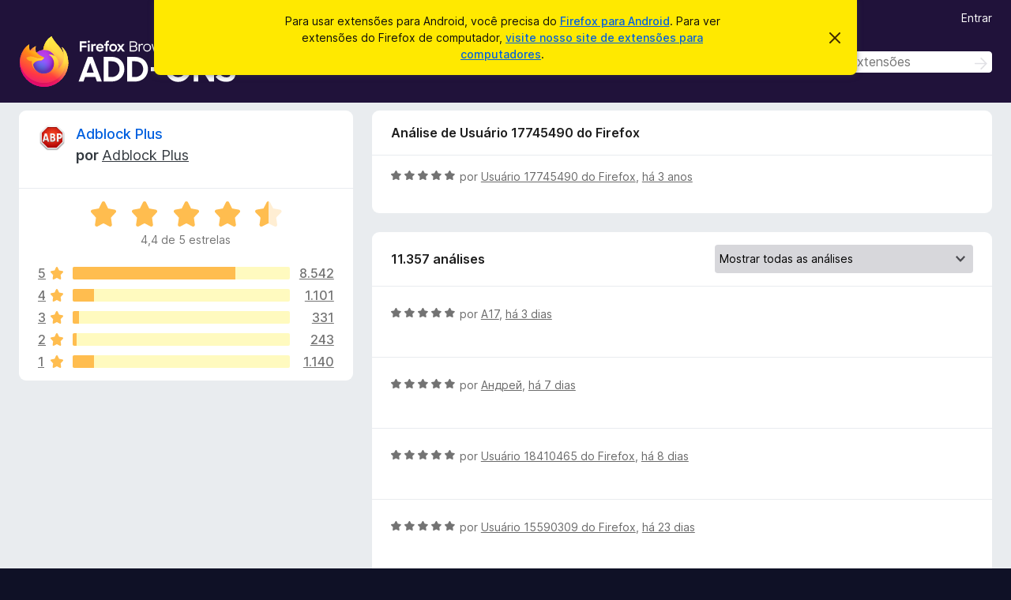

--- FILE ---
content_type: text/html; charset=utf-8
request_url: https://addons.mozilla.org/pt-BR/android/addon/adblock-plus/reviews/1925799/
body_size: 10963
content:
<!DOCTYPE html>
<html lang="pt-BR" dir="ltr"><head><title data-react-helmet="true">Análises de Adblock Plus – Extensões para o Firefox Android (pt-BR)</title><meta charSet="utf-8"/><meta name="viewport" content="width=device-width, initial-scale=1"/><link href="/static-frontend/Inter-roman-subset-en_de_fr_ru_es_pt_pl_it.var.2ce5ad921c3602b1e5370b3c86033681.woff2" crossorigin="anonymous" rel="preload" as="font" type="font/woff2"/><link href="/static-frontend/amo-2c9b371cc4de1aad916e.css" integrity="sha512-xpIl0TE0BdHR7KIMx6yfLd2kiIdWqrmXT81oEQ2j3ierwSeZB5WzmlhM7zJEHvI5XqPZYwMlGu/Pk0f13trpzQ==" crossorigin="anonymous" rel="stylesheet" type="text/css"/><meta data-react-helmet="true" name="description" content="Análises e avaliações do Adblock Plus. Descubra o que os outros usuários pensam sobre o Adblock Plus e adicione esta extensão ao seu navegador Firefox."/><meta data-react-helmet="true" name="robots" content="noindex, follow"/><link rel="shortcut icon" href="/favicon.ico?v=3"/><link data-react-helmet="true" title="Extensões do Firefox para Android" rel="search" type="application/opensearchdescription+xml" href="/pt-BR/android/opensearch.xml"/></head><body><div id="react-view"><div class="Page-amo"><header class="Header"><div class="Notice Notice-warning GetFirefoxBanner Notice-dismissible"><div class="Notice-icon"></div><div class="Notice-column"><div class="Notice-content"><p class="Notice-text"><span class="GetFirefoxBanner-content">Para usar extensões para Android, você precisa do <a class="Button Button--none GetFirefoxBanner-button" href="https://play.google.com/store/apps/details?id=org.mozilla.firefox&amp;referrer=utm_campaign%3Damo-fx-cta%26utm_content%3Dbanner-download-button%26utm_medium%3Dreferral%26utm_source%3Daddons.mozilla.org">Firefox para Android</a>. Para ver extensões do Firefox de computador, <a href="/pt-BR/firefox/">visite nosso site de extensões para computadores</a>.</span></p></div></div><div class="Notice-dismisser"><button class="Button Button--none Notice-dismisser-button" type="submit"><span class="Icon Icon-inline-content IconXMark Notice-dismisser-icon"><span class="visually-hidden">Descartar este aviso</span><svg class="IconXMark-svg" version="1.1" xmlns="http://www.w3.org/2000/svg" xmlns:xlink="http://www.w3.org/1999/xlink"><g class="IconXMark-path" transform="translate(-1.000000, -1.000000)" fill="#0C0C0D"><path d="M1.293,2.707 C1.03304342,2.45592553 0.928787403,2.08412211 1.02030284,1.73449268 C1.11181828,1.38486324 1.38486324,1.11181828 1.73449268,1.02030284 C2.08412211,0.928787403 2.45592553,1.03304342 2.707,1.293 L8,6.586 L13.293,1.293 C13.5440745,1.03304342 13.9158779,0.928787403 14.2655073,1.02030284 C14.6151368,1.11181828 14.8881817,1.38486324 14.9796972,1.73449268 C15.0712126,2.08412211 14.9669566,2.45592553 14.707,2.707 L9.414,8 L14.707,13.293 C15.0859722,13.6853789 15.0805524,14.3090848 14.6948186,14.6948186 C14.3090848,15.0805524 13.6853789,15.0859722 13.293,14.707 L8,9.414 L2.707,14.707 C2.31462111,15.0859722 1.69091522,15.0805524 1.30518142,14.6948186 C0.919447626,14.3090848 0.91402779,13.6853789 1.293,13.293 L6.586,8 L1.293,2.707 Z"></path></g></svg></span></button></div></div><div class="Header-wrapper"><div class="Header-content"><a class="Header-title" href="/pt-BR/android/"><span class="visually-hidden">Extensões do Navegador Firefox</span></a></div><div class="Header-user-and-external-links"><a class="Button Button--none Header-authenticate-button Header-button Button--micro" href="#login">Entrar</a></div><form action="/pt-BR/android/search/" class="SearchForm Header-search-form" method="GET" data-no-csrf="true" role="search"><div class="AutoSearchInput"><label class="AutoSearchInput-label visually-hidden" for="AutoSearchInput-q">Pesquisar</label><div class="AutoSearchInput-search-box"><span class="Icon Icon-magnifying-glass AutoSearchInput-icon-magnifying-glass"></span><div role="combobox" aria-haspopup="listbox" aria-owns="react-autowhatever-1" aria-expanded="false"><input type="search" autoComplete="off" aria-autocomplete="list" aria-controls="react-autowhatever-1" class="AutoSearchInput-query" id="AutoSearchInput-q" maxLength="100" minLength="2" name="q" placeholder="Pesquisar extensões" value=""/><div id="react-autowhatever-1" role="listbox"></div></div><button class="AutoSearchInput-submit-button" type="submit"><span class="visually-hidden">Pesquisar</span><span class="Icon Icon-arrow"></span></button></div></div></form></div></header><div class="Page-content"><div class="Page Page-not-homepage Page-no-hero-promo"><div class="AppBanner"></div><div class="AddonReviewList AddonReviewList--extension"><section class="Card AddonSummaryCard Card--no-footer"><header class="Card-header"><div class="Card-header-text"><div class="AddonSummaryCard-header"><div class="AddonSummaryCard-header-icon"><a href="/pt-BR/android/addon/adblock-plus/"><img class="AddonSummaryCard-header-icon-image" src="https://addons.mozilla.org/user-media/addon_icons/1/1865-64.png?modified=mcrushed" alt="Ícone da extensão"/></a></div><div class="AddonSummaryCard-header-text"><h1 class="visually-hidden">Análises de Adblock Plus</h1><h1 class="AddonTitle"><a href="/pt-BR/android/addon/adblock-plus/">Adblock Plus</a><span class="AddonTitle-author"> <!-- -->por<!-- --> <a href="/pt-BR/android/user/13462625/">Adblock Plus</a></span></h1></div></div></div></header><div class="Card-contents"><div class="AddonSummaryCard-overallRatingStars"><div class="Rating Rating--large Rating--yellowStars" title="Avaliado em 4,4 de 5"><div class="Rating-star Rating-rating-1 Rating-selected-star" title="Avaliado em 4,4 de 5"></div><div class="Rating-star Rating-rating-2 Rating-selected-star" title="Avaliado em 4,4 de 5"></div><div class="Rating-star Rating-rating-3 Rating-selected-star" title="Avaliado em 4,4 de 5"></div><div class="Rating-star Rating-rating-4 Rating-selected-star" title="Avaliado em 4,4 de 5"></div><div class="Rating-star Rating-rating-5 Rating-half-star" title="Avaliado em 4,4 de 5"></div><span class="visually-hidden">Avaliado em 4,4 de 5</span></div><div class="AddonSummaryCard-addonAverage">4,4 de 5 estrelas</div></div><div class="RatingsByStar"><div class="RatingsByStar-graph"><a class="RatingsByStar-row" rel="nofollow" title="Ler todas as 8.542 avaliações de cinco estrelas" href="/pt-BR/android/addon/adblock-plus/reviews/?score=5"><div class="RatingsByStar-star">5<span class="Icon Icon-star-yellow"></span></div></a><a class="RatingsByStar-row" rel="nofollow" title="Ler todas as 8.542 avaliações de cinco estrelas" href="/pt-BR/android/addon/adblock-plus/reviews/?score=5"><div class="RatingsByStar-barContainer"><div class="RatingsByStar-bar RatingsByStar-barFrame"><div class="RatingsByStar-bar RatingsByStar-barValue RatingsByStar-barValue--75pct RatingsByStar-partialBar"></div></div></div></a><a class="RatingsByStar-row" rel="nofollow" title="Ler todas as 8.542 avaliações de cinco estrelas" href="/pt-BR/android/addon/adblock-plus/reviews/?score=5"><div class="RatingsByStar-count">8.542</div></a><a class="RatingsByStar-row" rel="nofollow" title="Ler todas as 1.101 avaliações de quatro estrelas" href="/pt-BR/android/addon/adblock-plus/reviews/?score=4"><div class="RatingsByStar-star">4<span class="Icon Icon-star-yellow"></span></div></a><a class="RatingsByStar-row" rel="nofollow" title="Ler todas as 1.101 avaliações de quatro estrelas" href="/pt-BR/android/addon/adblock-plus/reviews/?score=4"><div class="RatingsByStar-barContainer"><div class="RatingsByStar-bar RatingsByStar-barFrame"><div class="RatingsByStar-bar RatingsByStar-barValue RatingsByStar-barValue--10pct RatingsByStar-partialBar"></div></div></div></a><a class="RatingsByStar-row" rel="nofollow" title="Ler todas as 1.101 avaliações de quatro estrelas" href="/pt-BR/android/addon/adblock-plus/reviews/?score=4"><div class="RatingsByStar-count">1.101</div></a><a class="RatingsByStar-row" rel="nofollow" title="Ler todas as 331 avaliações de três estrelas" href="/pt-BR/android/addon/adblock-plus/reviews/?score=3"><div class="RatingsByStar-star">3<span class="Icon Icon-star-yellow"></span></div></a><a class="RatingsByStar-row" rel="nofollow" title="Ler todas as 331 avaliações de três estrelas" href="/pt-BR/android/addon/adblock-plus/reviews/?score=3"><div class="RatingsByStar-barContainer"><div class="RatingsByStar-bar RatingsByStar-barFrame"><div class="RatingsByStar-bar RatingsByStar-barValue RatingsByStar-barValue--3pct RatingsByStar-partialBar"></div></div></div></a><a class="RatingsByStar-row" rel="nofollow" title="Ler todas as 331 avaliações de três estrelas" href="/pt-BR/android/addon/adblock-plus/reviews/?score=3"><div class="RatingsByStar-count">331</div></a><a class="RatingsByStar-row" rel="nofollow" title="Ler todas as 243 avaliações de duas estrelas" href="/pt-BR/android/addon/adblock-plus/reviews/?score=2"><div class="RatingsByStar-star">2<span class="Icon Icon-star-yellow"></span></div></a><a class="RatingsByStar-row" rel="nofollow" title="Ler todas as 243 avaliações de duas estrelas" href="/pt-BR/android/addon/adblock-plus/reviews/?score=2"><div class="RatingsByStar-barContainer"><div class="RatingsByStar-bar RatingsByStar-barFrame"><div class="RatingsByStar-bar RatingsByStar-barValue RatingsByStar-barValue--2pct RatingsByStar-partialBar"></div></div></div></a><a class="RatingsByStar-row" rel="nofollow" title="Ler todas as 243 avaliações de duas estrelas" href="/pt-BR/android/addon/adblock-plus/reviews/?score=2"><div class="RatingsByStar-count">243</div></a><a class="RatingsByStar-row" rel="nofollow" title="Ler todas as 1.140 avaliações de uma estrela" href="/pt-BR/android/addon/adblock-plus/reviews/?score=1"><div class="RatingsByStar-star">1<span class="Icon Icon-star-yellow"></span></div></a><a class="RatingsByStar-row" rel="nofollow" title="Ler todas as 1.140 avaliações de uma estrela" href="/pt-BR/android/addon/adblock-plus/reviews/?score=1"><div class="RatingsByStar-barContainer"><div class="RatingsByStar-bar RatingsByStar-barFrame"><div class="RatingsByStar-bar RatingsByStar-barValue RatingsByStar-barValue--10pct RatingsByStar-partialBar"></div></div></div></a><a class="RatingsByStar-row" rel="nofollow" title="Ler todas as 1.140 avaliações de uma estrela" href="/pt-BR/android/addon/adblock-plus/reviews/?score=1"><div class="RatingsByStar-count">1.140</div></a></div></div></div></section><div class="AddonReviewList-reviews"><div class="FeaturedAddonReview"><section class="Card FeaturedAddonReview-card Card--no-footer"><header class="Card-header"><div class="Card-header-text">Análise de Usuário 17745490 do Firefox</div></header><div class="Card-contents"><div class="AddonReviewCard AddonReviewCard-ratingOnly AddonReviewCard-viewOnly"><div class="AddonReviewCard-container"><div class="UserReview"><div class="UserReview-byLine"><div class="Rating Rating--small" title="Avaliado em 5 de 5"><div class="Rating-star Rating-rating-1 Rating-selected-star" title="Avaliado em 5 de 5"></div><div class="Rating-star Rating-rating-2 Rating-selected-star" title="Avaliado em 5 de 5"></div><div class="Rating-star Rating-rating-3 Rating-selected-star" title="Avaliado em 5 de 5"></div><div class="Rating-star Rating-rating-4 Rating-selected-star" title="Avaliado em 5 de 5"></div><div class="Rating-star Rating-rating-5 Rating-selected-star" title="Avaliado em 5 de 5"></div><span class="visually-hidden">Avaliado em 5 de 5</span></div><span class="AddonReviewCard-authorByLine">por <a href="/pt-BR/android/user/17745490/">Usuário 17745490 do Firefox</a>, <a title="25 de jan de 2023 às 13:10" href="/pt-BR/android/addon/adblock-plus/reviews/1925799/">há 3 anos</a></span></div><section class="Card ShowMoreCard UserReview-body UserReview-emptyBody ShowMoreCard--expanded Card--no-style Card--no-header Card--no-footer"><div class="Card-contents"><div class="ShowMoreCard-contents"><div></div></div></div></section><div class="AddonReviewCard-allControls"></div></div></div></div></div></section></div><section class="Card CardList AddonReviewList-reviews-listing Card--no-footer"><header class="Card-header"><div class="Card-header-text"><div class="AddonReviewList-cardListHeader"><div class="AddonReviewList-reviewCount"><span class="LoadingText LoadingText--delay-3 LoadingText--width-40" role="alert" aria-busy="true"></span></div><div class="AddonReviewList-filterByScore"><select class="Select AddonReviewList-filterByScoreSelector"><option value="SHOW_ALL_REVIEWS" selected="">Mostrar todas as análises</option><option value="5">Mostrar somente análises de cinco estrelas</option><option value="4">Mostrar somente análises de quatro estrelas</option><option value="3">Mostrar somente análises de três estrelas</option><option value="2">Mostrar somente análises de duas estrelas</option><option value="1">Mostrar somente análises de uma estrela</option></select></div></div></div></header><div class="Card-contents"><ul><li><div class="AddonReviewCard AddonReviewCard-viewOnly"><div class="AddonReviewCard-container"><div class="UserReview"><div class="UserReview-byLine"><span class="LoadingText LoadingText--delay-2 LoadingText--width-40" role="alert" aria-busy="true"></span></div><section class="Card ShowMoreCard UserReview-body ShowMoreCard--expanded Card--no-style Card--no-header Card--no-footer"><div class="Card-contents"><div class="ShowMoreCard-contents"><div><span class="LoadingText LoadingText--delay-1 LoadingText--width-100" role="alert" aria-busy="true"></span></div></div></div></section><div class="AddonReviewCard-allControls"></div></div></div></div></li><li><div class="AddonReviewCard AddonReviewCard-viewOnly"><div class="AddonReviewCard-container"><div class="UserReview"><div class="UserReview-byLine"><span class="LoadingText LoadingText--delay-1 LoadingText--width-80" role="alert" aria-busy="true"></span></div><section class="Card ShowMoreCard UserReview-body ShowMoreCard--expanded Card--no-style Card--no-header Card--no-footer"><div class="Card-contents"><div class="ShowMoreCard-contents"><div><span class="LoadingText LoadingText--delay-1 LoadingText--width-100" role="alert" aria-busy="true"></span></div></div></div></section><div class="AddonReviewCard-allControls"></div></div></div></div></li><li><div class="AddonReviewCard AddonReviewCard-viewOnly"><div class="AddonReviewCard-container"><div class="UserReview"><div class="UserReview-byLine"><span class="LoadingText LoadingText--delay-3 LoadingText--width-80" role="alert" aria-busy="true"></span></div><section class="Card ShowMoreCard UserReview-body ShowMoreCard--expanded Card--no-style Card--no-header Card--no-footer"><div class="Card-contents"><div class="ShowMoreCard-contents"><div><span class="LoadingText LoadingText--delay-3 LoadingText--width-100" role="alert" aria-busy="true"></span></div></div></div></section><div class="AddonReviewCard-allControls"></div></div></div></div></li><li><div class="AddonReviewCard AddonReviewCard-viewOnly"><div class="AddonReviewCard-container"><div class="UserReview"><div class="UserReview-byLine"><span class="LoadingText LoadingText--delay-3 LoadingText--width-80" role="alert" aria-busy="true"></span></div><section class="Card ShowMoreCard UserReview-body ShowMoreCard--expanded Card--no-style Card--no-header Card--no-footer"><div class="Card-contents"><div class="ShowMoreCard-contents"><div><span class="LoadingText LoadingText--delay-3 LoadingText--width-80" role="alert" aria-busy="true"></span></div></div></div></section><div class="AddonReviewCard-allControls"></div></div></div></div></li><li><div class="AddonReviewCard AddonReviewCard-viewOnly"><div class="AddonReviewCard-container"><div class="UserReview"><div class="UserReview-byLine"><span class="LoadingText LoadingText--delay-3 LoadingText--width-100" role="alert" aria-busy="true"></span></div><section class="Card ShowMoreCard UserReview-body ShowMoreCard--expanded Card--no-style Card--no-header Card--no-footer"><div class="Card-contents"><div class="ShowMoreCard-contents"><div><span class="LoadingText LoadingText--delay-2 LoadingText--width-40" role="alert" aria-busy="true"></span></div></div></div></section><div class="AddonReviewCard-allControls"></div></div></div></div></li><li><div class="AddonReviewCard AddonReviewCard-viewOnly"><div class="AddonReviewCard-container"><div class="UserReview"><div class="UserReview-byLine"><span class="LoadingText LoadingText--delay-3 LoadingText--width-40" role="alert" aria-busy="true"></span></div><section class="Card ShowMoreCard UserReview-body ShowMoreCard--expanded Card--no-style Card--no-header Card--no-footer"><div class="Card-contents"><div class="ShowMoreCard-contents"><div><span class="LoadingText LoadingText--delay-3 LoadingText--width-100" role="alert" aria-busy="true"></span></div></div></div></section><div class="AddonReviewCard-allControls"></div></div></div></div></li><li><div class="AddonReviewCard AddonReviewCard-viewOnly"><div class="AddonReviewCard-container"><div class="UserReview"><div class="UserReview-byLine"><span class="LoadingText LoadingText--delay-2 LoadingText--width-100" role="alert" aria-busy="true"></span></div><section class="Card ShowMoreCard UserReview-body ShowMoreCard--expanded Card--no-style Card--no-header Card--no-footer"><div class="Card-contents"><div class="ShowMoreCard-contents"><div><span class="LoadingText LoadingText--delay-1 LoadingText--width-40" role="alert" aria-busy="true"></span></div></div></div></section><div class="AddonReviewCard-allControls"></div></div></div></div></li><li><div class="AddonReviewCard AddonReviewCard-viewOnly"><div class="AddonReviewCard-container"><div class="UserReview"><div class="UserReview-byLine"><span class="LoadingText LoadingText--delay-1 LoadingText--width-80" role="alert" aria-busy="true"></span></div><section class="Card ShowMoreCard UserReview-body ShowMoreCard--expanded Card--no-style Card--no-header Card--no-footer"><div class="Card-contents"><div class="ShowMoreCard-contents"><div><span class="LoadingText LoadingText--delay-2 LoadingText--width-80" role="alert" aria-busy="true"></span></div></div></div></section><div class="AddonReviewCard-allControls"></div></div></div></div></li><li><div class="AddonReviewCard AddonReviewCard-viewOnly"><div class="AddonReviewCard-container"><div class="UserReview"><div class="UserReview-byLine"><span class="LoadingText LoadingText--delay-3 LoadingText--width-40" role="alert" aria-busy="true"></span></div><section class="Card ShowMoreCard UserReview-body ShowMoreCard--expanded Card--no-style Card--no-header Card--no-footer"><div class="Card-contents"><div class="ShowMoreCard-contents"><div><span class="LoadingText LoadingText--delay-2 LoadingText--width-80" role="alert" aria-busy="true"></span></div></div></div></section><div class="AddonReviewCard-allControls"></div></div></div></div></li><li><div class="AddonReviewCard AddonReviewCard-viewOnly"><div class="AddonReviewCard-container"><div class="UserReview"><div class="UserReview-byLine"><span class="LoadingText LoadingText--delay-1 LoadingText--width-100" role="alert" aria-busy="true"></span></div><section class="Card ShowMoreCard UserReview-body ShowMoreCard--expanded Card--no-style Card--no-header Card--no-footer"><div class="Card-contents"><div class="ShowMoreCard-contents"><div><span class="LoadingText LoadingText--delay-3 LoadingText--width-60" role="alert" aria-busy="true"></span></div></div></div></section><div class="AddonReviewCard-allControls"></div></div></div></div></li><li><div class="AddonReviewCard AddonReviewCard-viewOnly"><div class="AddonReviewCard-container"><div class="UserReview"><div class="UserReview-byLine"><span class="LoadingText LoadingText--delay-2 LoadingText--width-100" role="alert" aria-busy="true"></span></div><section class="Card ShowMoreCard UserReview-body ShowMoreCard--expanded Card--no-style Card--no-header Card--no-footer"><div class="Card-contents"><div class="ShowMoreCard-contents"><div><span class="LoadingText LoadingText--delay-1 LoadingText--width-100" role="alert" aria-busy="true"></span></div></div></div></section><div class="AddonReviewCard-allControls"></div></div></div></div></li><li><div class="AddonReviewCard AddonReviewCard-viewOnly"><div class="AddonReviewCard-container"><div class="UserReview"><div class="UserReview-byLine"><span class="LoadingText LoadingText--delay-2 LoadingText--width-20" role="alert" aria-busy="true"></span></div><section class="Card ShowMoreCard UserReview-body ShowMoreCard--expanded Card--no-style Card--no-header Card--no-footer"><div class="Card-contents"><div class="ShowMoreCard-contents"><div><span class="LoadingText LoadingText--delay-3 LoadingText--width-100" role="alert" aria-busy="true"></span></div></div></div></section><div class="AddonReviewCard-allControls"></div></div></div></div></li><li><div class="AddonReviewCard AddonReviewCard-viewOnly"><div class="AddonReviewCard-container"><div class="UserReview"><div class="UserReview-byLine"><span class="LoadingText LoadingText--delay-1 LoadingText--width-20" role="alert" aria-busy="true"></span></div><section class="Card ShowMoreCard UserReview-body ShowMoreCard--expanded Card--no-style Card--no-header Card--no-footer"><div class="Card-contents"><div class="ShowMoreCard-contents"><div><span class="LoadingText LoadingText--delay-3 LoadingText--width-80" role="alert" aria-busy="true"></span></div></div></div></section><div class="AddonReviewCard-allControls"></div></div></div></div></li><li><div class="AddonReviewCard AddonReviewCard-viewOnly"><div class="AddonReviewCard-container"><div class="UserReview"><div class="UserReview-byLine"><span class="LoadingText LoadingText--delay-1 LoadingText--width-20" role="alert" aria-busy="true"></span></div><section class="Card ShowMoreCard UserReview-body ShowMoreCard--expanded Card--no-style Card--no-header Card--no-footer"><div class="Card-contents"><div class="ShowMoreCard-contents"><div><span class="LoadingText LoadingText--delay-2 LoadingText--width-40" role="alert" aria-busy="true"></span></div></div></div></section><div class="AddonReviewCard-allControls"></div></div></div></div></li><li><div class="AddonReviewCard AddonReviewCard-viewOnly"><div class="AddonReviewCard-container"><div class="UserReview"><div class="UserReview-byLine"><span class="LoadingText LoadingText--delay-3 LoadingText--width-60" role="alert" aria-busy="true"></span></div><section class="Card ShowMoreCard UserReview-body ShowMoreCard--expanded Card--no-style Card--no-header Card--no-footer"><div class="Card-contents"><div class="ShowMoreCard-contents"><div><span class="LoadingText LoadingText--delay-1 LoadingText--width-80" role="alert" aria-busy="true"></span></div></div></div></section><div class="AddonReviewCard-allControls"></div></div></div></div></li><li><div class="AddonReviewCard AddonReviewCard-viewOnly"><div class="AddonReviewCard-container"><div class="UserReview"><div class="UserReview-byLine"><span class="LoadingText LoadingText--delay-2 LoadingText--width-20" role="alert" aria-busy="true"></span></div><section class="Card ShowMoreCard UserReview-body ShowMoreCard--expanded Card--no-style Card--no-header Card--no-footer"><div class="Card-contents"><div class="ShowMoreCard-contents"><div><span class="LoadingText LoadingText--delay-3 LoadingText--width-40" role="alert" aria-busy="true"></span></div></div></div></section><div class="AddonReviewCard-allControls"></div></div></div></div></li><li><div class="AddonReviewCard AddonReviewCard-viewOnly"><div class="AddonReviewCard-container"><div class="UserReview"><div class="UserReview-byLine"><span class="LoadingText LoadingText--delay-2 LoadingText--width-80" role="alert" aria-busy="true"></span></div><section class="Card ShowMoreCard UserReview-body ShowMoreCard--expanded Card--no-style Card--no-header Card--no-footer"><div class="Card-contents"><div class="ShowMoreCard-contents"><div><span class="LoadingText LoadingText--delay-1 LoadingText--width-80" role="alert" aria-busy="true"></span></div></div></div></section><div class="AddonReviewCard-allControls"></div></div></div></div></li><li><div class="AddonReviewCard AddonReviewCard-viewOnly"><div class="AddonReviewCard-container"><div class="UserReview"><div class="UserReview-byLine"><span class="LoadingText LoadingText--delay-1 LoadingText--width-60" role="alert" aria-busy="true"></span></div><section class="Card ShowMoreCard UserReview-body ShowMoreCard--expanded Card--no-style Card--no-header Card--no-footer"><div class="Card-contents"><div class="ShowMoreCard-contents"><div><span class="LoadingText LoadingText--delay-3 LoadingText--width-60" role="alert" aria-busy="true"></span></div></div></div></section><div class="AddonReviewCard-allControls"></div></div></div></div></li><li><div class="AddonReviewCard AddonReviewCard-viewOnly"><div class="AddonReviewCard-container"><div class="UserReview"><div class="UserReview-byLine"><span class="LoadingText LoadingText--delay-3 LoadingText--width-40" role="alert" aria-busy="true"></span></div><section class="Card ShowMoreCard UserReview-body ShowMoreCard--expanded Card--no-style Card--no-header Card--no-footer"><div class="Card-contents"><div class="ShowMoreCard-contents"><div><span class="LoadingText LoadingText--delay-1 LoadingText--width-40" role="alert" aria-busy="true"></span></div></div></div></section><div class="AddonReviewCard-allControls"></div></div></div></div></li><li><div class="AddonReviewCard AddonReviewCard-viewOnly"><div class="AddonReviewCard-container"><div class="UserReview"><div class="UserReview-byLine"><span class="LoadingText LoadingText--delay-2 LoadingText--width-20" role="alert" aria-busy="true"></span></div><section class="Card ShowMoreCard UserReview-body ShowMoreCard--expanded Card--no-style Card--no-header Card--no-footer"><div class="Card-contents"><div class="ShowMoreCard-contents"><div><span class="LoadingText LoadingText--delay-3 LoadingText--width-60" role="alert" aria-busy="true"></span></div></div></div></section><div class="AddonReviewCard-allControls"></div></div></div></div></li><li><div class="AddonReviewCard AddonReviewCard-viewOnly"><div class="AddonReviewCard-container"><div class="UserReview"><div class="UserReview-byLine"><span class="LoadingText LoadingText--delay-3 LoadingText--width-60" role="alert" aria-busy="true"></span></div><section class="Card ShowMoreCard UserReview-body ShowMoreCard--expanded Card--no-style Card--no-header Card--no-footer"><div class="Card-contents"><div class="ShowMoreCard-contents"><div><span class="LoadingText LoadingText--delay-3 LoadingText--width-80" role="alert" aria-busy="true"></span></div></div></div></section><div class="AddonReviewCard-allControls"></div></div></div></div></li><li><div class="AddonReviewCard AddonReviewCard-viewOnly"><div class="AddonReviewCard-container"><div class="UserReview"><div class="UserReview-byLine"><span class="LoadingText LoadingText--delay-1 LoadingText--width-60" role="alert" aria-busy="true"></span></div><section class="Card ShowMoreCard UserReview-body ShowMoreCard--expanded Card--no-style Card--no-header Card--no-footer"><div class="Card-contents"><div class="ShowMoreCard-contents"><div><span class="LoadingText LoadingText--delay-3 LoadingText--width-100" role="alert" aria-busy="true"></span></div></div></div></section><div class="AddonReviewCard-allControls"></div></div></div></div></li><li><div class="AddonReviewCard AddonReviewCard-viewOnly"><div class="AddonReviewCard-container"><div class="UserReview"><div class="UserReview-byLine"><span class="LoadingText LoadingText--delay-3 LoadingText--width-40" role="alert" aria-busy="true"></span></div><section class="Card ShowMoreCard UserReview-body ShowMoreCard--expanded Card--no-style Card--no-header Card--no-footer"><div class="Card-contents"><div class="ShowMoreCard-contents"><div><span class="LoadingText LoadingText--delay-1 LoadingText--width-80" role="alert" aria-busy="true"></span></div></div></div></section><div class="AddonReviewCard-allControls"></div></div></div></div></li><li><div class="AddonReviewCard AddonReviewCard-viewOnly"><div class="AddonReviewCard-container"><div class="UserReview"><div class="UserReview-byLine"><span class="LoadingText LoadingText--delay-1 LoadingText--width-60" role="alert" aria-busy="true"></span></div><section class="Card ShowMoreCard UserReview-body ShowMoreCard--expanded Card--no-style Card--no-header Card--no-footer"><div class="Card-contents"><div class="ShowMoreCard-contents"><div><span class="LoadingText LoadingText--delay-1 LoadingText--width-40" role="alert" aria-busy="true"></span></div></div></div></section><div class="AddonReviewCard-allControls"></div></div></div></div></li><li><div class="AddonReviewCard AddonReviewCard-viewOnly"><div class="AddonReviewCard-container"><div class="UserReview"><div class="UserReview-byLine"><span class="LoadingText LoadingText--delay-1 LoadingText--width-20" role="alert" aria-busy="true"></span></div><section class="Card ShowMoreCard UserReview-body ShowMoreCard--expanded Card--no-style Card--no-header Card--no-footer"><div class="Card-contents"><div class="ShowMoreCard-contents"><div><span class="LoadingText LoadingText--delay-3 LoadingText--width-20" role="alert" aria-busy="true"></span></div></div></div></section><div class="AddonReviewCard-allControls"></div></div></div></div></li></ul></div></section></div></div></div></div><footer class="Footer"><div class="Footer-wrapper"><div class="Footer-mozilla-link-wrapper"><a class="Footer-mozilla-link" href="https://mozilla.org/" title="Ir para a página inicial da Mozilla"><span class="Icon Icon-mozilla Footer-mozilla-logo"><span class="visually-hidden">Ir para a página inicial da Mozilla</span></span></a></div><section class="Footer-amo-links"><h4 class="Footer-links-header"><a href="/pt-BR/android/">Extensões</a></h4><ul class="Footer-links"><li><a href="/pt-BR/about">Sobre</a></li><li><a class="Footer-blog-link" href="/blog/">Blog de extensões do Firefox</a></li><li><a class="Footer-extension-workshop-link" href="https://extensionworkshop.com/?utm_content=footer-link&amp;utm_medium=referral&amp;utm_source=addons.mozilla.org">Workshop de extensões</a></li><li><a href="/pt-BR/developers/">Central do desenvolvedor</a></li><li><a class="Footer-developer-policies-link" href="https://extensionworkshop.com/documentation/publish/add-on-policies/?utm_medium=photon-footer&amp;utm_source=addons.mozilla.org">Diretivas do desenvolvedor</a></li><li><a class="Footer-community-blog-link" href="https://blog.mozilla.com/addons?utm_content=footer-link&amp;utm_medium=referral&amp;utm_source=addons.mozilla.org">Blog da comunidade</a></li><li><a href="https://discourse.mozilla-community.org/c/add-ons">Fórum</a></li><li><a class="Footer-bug-report-link" href="https://developer.mozilla.org/docs/Mozilla/Add-ons/Contact_us">Relatar um erro</a></li><li><a href="/pt-BR/review_guide">Guia de análise</a></li></ul></section><section class="Footer-browsers-links"><h4 class="Footer-links-header">Navegadores</h4><ul class="Footer-links"><li><a class="Footer-desktop-link" href="https://www.mozilla.org/firefox/new/?utm_content=footer-link&amp;utm_medium=referral&amp;utm_source=addons.mozilla.org">Desktop</a></li><li><a class="Footer-mobile-link" href="https://www.mozilla.org/firefox/mobile/?utm_content=footer-link&amp;utm_medium=referral&amp;utm_source=addons.mozilla.org">Mobile</a></li><li><a class="Footer-enterprise-link" href="https://www.mozilla.org/firefox/enterprise/?utm_content=footer-link&amp;utm_medium=referral&amp;utm_source=addons.mozilla.org">Enterprise</a></li></ul></section><section class="Footer-product-links"><h4 class="Footer-links-header">Produtos</h4><ul class="Footer-links"><li><a class="Footer-browsers-link" href="https://www.mozilla.org/firefox/browsers/?utm_content=footer-link&amp;utm_medium=referral&amp;utm_source=addons.mozilla.org">Browsers</a></li><li><a class="Footer-vpn-link" href="https://www.mozilla.org/products/vpn/?utm_content=footer-link&amp;utm_medium=referral&amp;utm_source=addons.mozilla.org#pricing">VPN</a></li><li><a class="Footer-relay-link" href="https://relay.firefox.com/?utm_content=footer-link&amp;utm_medium=referral&amp;utm_source=addons.mozilla.org">Relay</a></li><li><a class="Footer-monitor-link" href="https://monitor.firefox.com/?utm_content=footer-link&amp;utm_medium=referral&amp;utm_source=addons.mozilla.org">Monitor</a></li><li><a class="Footer-pocket-link" href="https://getpocket.com?utm_content=footer-link&amp;utm_medium=referral&amp;utm_source=addons.mozilla.org">Pocket</a></li></ul><ul class="Footer-links Footer-links-social"><li class="Footer-link-social"><a href="https://bsky.app/profile/firefox.com"><span class="Icon Icon-bluesky"><span class="visually-hidden">Bluesky (@firefox.com)</span></span></a></li><li class="Footer-link-social"><a href="https://www.instagram.com/firefox/"><span class="Icon Icon-instagram"><span class="visually-hidden">Instagram (Firefox)</span></span></a></li><li class="Footer-link-social"><a href="https://www.youtube.com/firefoxchannel"><span class="Icon Icon-youtube"><span class="visually-hidden">YouTube (firefoxchannel)</span></span></a></li></ul></section><ul class="Footer-legal-links"><li><a class="Footer-privacy-link" href="https://www.mozilla.org/privacy/websites/">Privacidade</a></li><li><a class="Footer-cookies-link" href="https://www.mozilla.org/privacy/websites/">Cookies</a></li><li><a class="Footer-legal-link" href="https://www.mozilla.org/about/legal/amo-policies/">Jurídico</a></li></ul><p class="Footer-copyright">Exceto onde de outra forma <a href="https://www.mozilla.org/en-US/about/legal/">notado</a>, o conteúdo deste site está licenciado sob a <a href="https://creativecommons.org/licenses/by-sa/3.0/"> Creative Commons Licença de Atribuição Compartilha-Igual v3.0 </a> ou qualquer versão posterior.</p><div class="Footer-language-picker"><div class="LanguagePicker"><label for="lang-picker" class="LanguagePicker-header">Alterar idioma</label><select class="LanguagePicker-selector" id="lang-picker"><option value="cs">Čeština</option><option value="de">Deutsch</option><option value="dsb">Dolnoserbšćina</option><option value="el">Ελληνικά</option><option value="en-CA">English (Canadian)</option><option value="en-GB">English (British)</option><option value="en-US">English (US)</option><option value="es-AR">Español (de Argentina)</option><option value="es-CL">Español (de Chile)</option><option value="es-ES">Español (de España)</option><option value="es-MX">Español (de México)</option><option value="fi">suomi</option><option value="fr">Français</option><option value="fur">Furlan</option><option value="fy-NL">Frysk</option><option value="he">עברית</option><option value="hr">Hrvatski</option><option value="hsb">Hornjoserbsce</option><option value="hu">magyar</option><option value="ia">Interlingua</option><option value="it">Italiano</option><option value="ja">日本語</option><option value="ka">ქართული</option><option value="kab">Taqbaylit</option><option value="ko">한국어</option><option value="nb-NO">Norsk bokmål</option><option value="nl">Nederlands</option><option value="nn-NO">Norsk nynorsk</option><option value="pl">Polski</option><option value="pt-BR" selected="">Português (do Brasil)</option><option value="pt-PT">Português (Europeu)</option><option value="ro">Română</option><option value="ru">Русский</option><option value="sk">slovenčina</option><option value="sl">Slovenščina</option><option value="sq">Shqip</option><option value="sv-SE">Svenska</option><option value="tr">Türkçe</option><option value="uk">Українська</option><option value="vi">Tiếng Việt</option><option value="zh-CN">中文 (简体)</option><option value="zh-TW">正體中文 (繁體)</option></select></div></div></div></footer></div></div><script type="application/json" id="redux-store-state">{"abuse":{"byGUID":{},"loading":false},"addons":{"byID":{"1865":{"authors":[{"id":13462625,"name":"Adblock Plus","url":"https:\u002F\u002Faddons.mozilla.org\u002Fpt-BR\u002Fandroid\u002Fuser\u002F13462625\u002F","username":"Eyeo","picture_url":"https:\u002F\u002Faddons.mozilla.org\u002Fuser-media\u002Fuserpics\u002F25\u002F2625\u002F13462625\u002F13462625.png?modified=1532509840"}],"average_daily_users":3173884,"categories":["privacy-security"],"contributions_url":"","created":"2006-01-17T07:28:30Z","default_locale":"en-US","description":"\u003Cstrong\u003EObtenha o Adblocker gratuito para Firefox. Com quase 500 milhões de downloads até hoje!\u003C\u002Fstrong\u003E\n\n✓ Bloqueie anúncios e pop-ups inconvenientes\n✓ Bloqueie os anúncios em vídeo apresentados em sites como o YouTube\n✓ Acelere o tempo de carregamento de páginas\n✓ Reduza o risco de infecções resultantes de \"malvertising\"\n✓ Proteja a sua privacidade impedindo que rastreadores sigam a sua atividade on-line\n✓ Bloqueie o rastreamento de ícones de mídia social\n\nOs recursos adicionais do bloqueador de anúncios permitem que você suporte facilmente seus sites favoritos autorizando-os, adicione ou crie seus próprios filtros e bloqueie o rastreamento de ícones de mídia social.\n\nO Adblock Plus suporta a iniciativa de Anúncios Aceitáveis. Os anúncios aceitáveis são exibidos por padrão, o que ajuda a suportar os sites que dependem da receita de publicidade, mas optam por exibir somente anúncios não intrusivos. Essa função pode ser desabilitada a qualquer momento para os usuários que queiram bloquear todos os anúncios. A iniciativa permite que os produtores de conteúdo recebam monetização por seu trabalho e ajuda a criar um ambiente de justiça e sustentabilidade para o usuário, o anunciante como também para o criador. Saiba mais em \u003Ca href=\"https:\u002F\u002Fprod.outgoing.prod.webservices.mozgcp.net\u002Fv1\u002Fc2057bc24938c45cc9b72ea26f4ce05e94ce6bfe236925bd0f71ac1ee1000767\u002Fhttps%3A\u002F\u002Fadblockplus.org\u002Facceptable-ads\" rel=\"nofollow\"\u003Ehttps:\u002F\u002Fadblockplus.org\u002Facceptable-ads\u003C\u002Fa\u003E\n\nAo baixar e instalar esta extensão, você aceita nossos \u003Ca href=\"https:\u002F\u002Fprod.outgoing.prod.webservices.mozgcp.net\u002Fv1\u002F996e5600cf6df7fb0e1c96dcf613038626e4d780062c5217442b5e81b6a4342e\u002Fhttps%3A\u002F\u002Fadblockplus.org\u002Fterms\" rel=\"nofollow\"\u003ETermos de Uso\u003C\u002Fa\u003E e nossa \u003Ca href=\"https:\u002F\u002Fprod.outgoing.prod.webservices.mozgcp.net\u002Fv1\u002F43217c91aee97c6dec1a99e1305f2caf0f09aeda50686007a0b17a53d4258fbe\u002Fhttps%3A\u002F\u002Fadblockplus.org\u002Fprivacy\" rel=\"nofollow\"\u003EPolítica de Privacidade\u003C\u002Fa\u003E.","developer_comments":null,"edit_url":"https:\u002F\u002Faddons.mozilla.org\u002Fpt-BR\u002Fdevelopers\u002Faddon\u002Fadblock-plus\u002Fedit","guid":"{d10d0bf8-f5b5-c8b4-a8b2-2b9879e08c5d}","has_eula":false,"has_privacy_policy":true,"homepage":{"url":"http:\u002F\u002Fadblockplus.org\u002F","outgoing":"https:\u002F\u002Fprod.outgoing.prod.webservices.mozgcp.net\u002Fv1\u002F2f8fd06eee0a941576427f8e1225c490287cdd4f3176e383d15b77bf1e7053c9\u002Fhttp%3A\u002F\u002Fadblockplus.org\u002F"},"icon_url":"https:\u002F\u002Faddons.mozilla.org\u002Fuser-media\u002Faddon_icons\u002F1\u002F1865-64.png?modified=mcrushed","icons":{"32":"https:\u002F\u002Faddons.mozilla.org\u002Fuser-media\u002Faddon_icons\u002F1\u002F1865-32.png?modified=mcrushed","64":"https:\u002F\u002Faddons.mozilla.org\u002Fuser-media\u002Faddon_icons\u002F1\u002F1865-64.png?modified=mcrushed","128":"https:\u002F\u002Faddons.mozilla.org\u002Fuser-media\u002Faddon_icons\u002F1\u002F1865-128.png?modified=mcrushed"},"id":1865,"is_disabled":false,"is_experimental":false,"is_noindexed":false,"last_updated":"2025-12-17T14:26:04Z","name":"Adblock Plus","previews":[{"h":521,"src":"https:\u002F\u002Faddons.mozilla.org\u002Fuser-media\u002Fpreviews\u002Ffull\u002F137\u002F137084.png?modified=1622132263","thumbnail_h":397,"thumbnail_src":"https:\u002F\u002Faddons.mozilla.org\u002Fuser-media\u002Fpreviews\u002Fthumbs\u002F137\u002F137084.jpg?modified=1622132263","thumbnail_w":533,"title":"Easily remove all annoying ads from Firefox.","w":700},{"h":521,"src":"https:\u002F\u002Faddons.mozilla.org\u002Fuser-media\u002Fpreviews\u002Ffull\u002F137\u002F137086.png?modified=1622132263","thumbnail_h":397,"thumbnail_src":"https:\u002F\u002Faddons.mozilla.org\u002Fuser-media\u002Fpreviews\u002Fthumbs\u002F137\u002F137086.jpg?modified=1622132263","thumbnail_w":533,"title":"Adblock Plus can do more than adblocking. Enable powerful features in one click.","w":700},{"h":521,"src":"https:\u002F\u002Faddons.mozilla.org\u002Fuser-media\u002Fpreviews\u002Ffull\u002F137\u002F137088.png?modified=1622132263","thumbnail_h":397,"thumbnail_src":"https:\u002F\u002Faddons.mozilla.org\u002Fuser-media\u002Fpreviews\u002Fthumbs\u002F137\u002F137088.jpg?modified=1622132263","thumbnail_w":533,"title":"Clean up your Facebook experience with Adblock Plus.","w":700},{"h":521,"src":"https:\u002F\u002Faddons.mozilla.org\u002Fuser-media\u002Fpreviews\u002Ffull\u002F137\u002F137090.png?modified=1622132263","thumbnail_h":397,"thumbnail_src":"https:\u002F\u002Faddons.mozilla.org\u002Fuser-media\u002Fpreviews\u002Fthumbs\u002F137\u002F137090.jpg?modified=1622132263","thumbnail_w":533,"title":"Adblock Plus even removes those annoying 30-second video ads on YouTube.","w":700},{"h":521,"src":"https:\u002F\u002Faddons.mozilla.org\u002Fuser-media\u002Fpreviews\u002Ffull\u002F137\u002F137092.png?modified=1622132264","thumbnail_h":397,"thumbnail_src":"https:\u002F\u002Faddons.mozilla.org\u002Fuser-media\u002Fpreviews\u002Fthumbs\u002F137\u002F137092.jpg?modified=1622132264","thumbnail_w":533,"title":"Remove all annoying blinking banners!","w":700},{"h":521,"src":"https:\u002F\u002Faddons.mozilla.org\u002Fuser-media\u002Fpreviews\u002Ffull\u002F137\u002F137094.png?modified=1622132264","thumbnail_h":397,"thumbnail_src":"https:\u002F\u002Faddons.mozilla.org\u002Fuser-media\u002Fpreviews\u002Fthumbs\u002F137\u002F137094.jpg?modified=1622132264","thumbnail_w":533,"title":"Browse the web as it once used to be.","w":700},{"h":521,"src":"https:\u002F\u002Faddons.mozilla.org\u002Fuser-media\u002Fpreviews\u002Ffull\u002F137\u002F137096.png?modified=1622132264","thumbnail_h":397,"thumbnail_src":"https:\u002F\u002Faddons.mozilla.org\u002Fuser-media\u002Fpreviews\u002Fthumbs\u002F137\u002F137096.jpg?modified=1622132264","thumbnail_w":533,"title":"Please help us by reporting bugs.","w":700},{"h":521,"src":"https:\u002F\u002Faddons.mozilla.org\u002Fuser-media\u002Fpreviews\u002Ffull\u002F137\u002F137098.png?modified=1622132264","thumbnail_h":397,"thumbnail_src":"https:\u002F\u002Faddons.mozilla.org\u002Fuser-media\u002Fpreviews\u002Fthumbs\u002F137\u002F137098.jpg?modified=1622132264","thumbnail_w":533,"title":"You can even create your own blocking lists to customize the web to your exact needs.","w":700}],"promoted":[],"ratings":{"average":4.3791,"bayesian_average":4.378551235904183,"count":11357,"text_count":3223,"grouped_counts":{"1":1140,"2":243,"3":331,"4":1101,"5":8542}},"requires_payment":false,"review_url":"https:\u002F\u002Faddons.mozilla.org\u002Fpt-BR\u002Freviewers\u002Freview\u002F1865","slug":"adblock-plus","status":"public","summary":"Bloqueie anúncios intrusivos em vários sites e videos, usando o bloqueador de anúncios gratuito para Firefox.\n\nAdblock Plus bloqueia anúncios irritantes e oferece suporte a sites sem bloquear anúncios não invasivos por padrão (configurável).","support_email":null,"support_url":{"url":"https:\u002F\u002Fhelp.eyeo.com","outgoing":"https:\u002F\u002Fprod.outgoing.prod.webservices.mozgcp.net\u002Fv1\u002F74f3acff403e0f252cc0b78d16b95305943054a78dc53b66d8f008bb66b36e92\u002Fhttps%3A\u002F\u002Fhelp.eyeo.com"},"tags":[],"type":"extension","url":"https:\u002F\u002Faddons.mozilla.org\u002Fpt-BR\u002Fandroid\u002Faddon\u002Fadblock-plus\u002F","weekly_downloads":33779,"currentVersionId":6099916,"isMozillaSignedExtension":false,"isAndroidCompatible":true}},"byIdInURL":{"adblock-plus":1865},"byGUID":{"{d10d0bf8-f5b5-c8b4-a8b2-2b9879e08c5d}":1865},"bySlug":{"adblock-plus":1865},"infoBySlug":{},"lang":"pt-BR","loadingByIdInURL":{"adblock-plus":false}},"addonsByAuthors":{"byAddonId":{},"byAddonSlug":{},"byAuthorId":{},"countFor":{},"lang":"pt-BR","loadingFor":{}},"api":{"clientApp":"android","lang":"pt-BR","regionCode":"US","requestId":"b5ead9d0-7fb9-42a5-b4f7-71c9ed214710","token":null,"userAgent":"Mozilla\u002F5.0 (Macintosh; Intel Mac OS X 10_15_7) AppleWebKit\u002F537.36 (KHTML, like Gecko) Chrome\u002F131.0.0.0 Safari\u002F537.36; ClaudeBot\u002F1.0; +claudebot@anthropic.com)","userAgentInfo":{"browser":{"name":"Chrome","version":"131.0.0.0","major":"131"},"device":{"vendor":"Apple","model":"Macintosh"},"os":{"name":"Mac OS","version":"10.15.7"}}},"autocomplete":{"lang":"pt-BR","loading":false,"suggestions":[]},"blocks":{"blocks":{},"lang":"pt-BR"},"categories":{"categories":null,"loading":false},"collections":{"byId":{},"bySlug":{},"current":{"id":null,"loading":false},"userCollections":{},"addonInCollections":{},"isCollectionBeingModified":false,"hasAddonBeenAdded":false,"hasAddonBeenRemoved":false,"editingCollectionDetails":false,"lang":"pt-BR"},"collectionAbuseReports":{"byCollectionId":{}},"errors":{"src\u002Famo\u002Fpages\u002FAddonReviewList\u002Findex.js-adblock-plus-":null,"src\u002Famo\u002Fcomponents\u002FFeaturedAddonReview\u002Findex.js-1925799":null},"errorPage":{"clearOnNext":true,"error":null,"hasError":false,"statusCode":null},"experiments":{},"home":{"homeShelves":null,"isLoading":false,"lang":"pt-BR","resetStateOnNextChange":false,"resultsLoaded":false,"shelves":{}},"installations":{},"landing":{"addonType":null,"category":null,"recommended":{"count":0,"results":[]},"highlyRated":{"count":0,"results":[]},"lang":"pt-BR","loading":false,"trending":{"count":0,"results":[]},"resultsLoaded":false},"languageTools":{"byID":{},"lang":"pt-BR"},"recommendations":{"byGuid":{},"lang":"pt-BR"},"redirectTo":{"url":null,"status":null},"reviews":{"lang":"pt-BR","permissions":{},"byAddon":{},"byId":{"1925799":{"reviewAddon":{"iconUrl":"https:\u002F\u002Faddons.mozilla.org\u002Fuser-media\u002Faddon_icons\u002F1\u002F1865-64.png?modified=mcrushed","id":1865,"name":"Adblock Plus","slug":"adblock-plus"},"body":null,"created":"2023-01-25T13:10:52Z","id":1925799,"isDeleted":false,"isDeveloperReply":false,"isLatest":true,"score":5,"reply":null,"userId":17745490,"userName":"Usuário 17745490 do Firefox","userUrl":"https:\u002F\u002Faddons.mozilla.org\u002Fpt-BR\u002Ffirefox\u002Fuser\u002F17745490\u002F","versionId":5495131},"2538038":{"reviewAddon":{"iconUrl":"https:\u002F\u002Faddons.mozilla.org\u002Fuser-media\u002Faddon_icons\u002F1\u002F1865-64.png?modified=mcrushed","id":1865,"name":"Adblock Plus","slug":"adblock-plus"},"body":null,"created":"2025-11-24T11:17:14Z","id":2538038,"isDeleted":false,"isDeveloperReply":false,"isLatest":true,"score":1,"reply":null,"userId":18667868,"userName":"marijn211","userUrl":"https:\u002F\u002Faddons.mozilla.org\u002Fpt-BR\u002Ffirefox\u002Fuser\u002F18667868\u002F","versionId":6073113},"2538274":{"reviewAddon":{"iconUrl":"https:\u002F\u002Faddons.mozilla.org\u002Fuser-media\u002Faddon_icons\u002F1\u002F1865-64.png?modified=mcrushed","id":1865,"name":"Adblock Plus","slug":"adblock-plus"},"body":"Constant full-page popups begging for money. What's the point of an adblocker if it's more annoying than the ads?","created":"2025-11-25T07:52:16Z","id":2538274,"isDeleted":false,"isDeveloperReply":false,"isLatest":true,"score":1,"reply":{"reviewAddon":{"iconUrl":"https:\u002F\u002Faddons.mozilla.org\u002Fuser-media\u002Faddon_icons\u002F1\u002F1865-64.png?modified=mcrushed","id":1865,"name":"Adblock Plus","slug":"adblock-plus"},"body":"We appreciate you taking the time to provide your feedback about the update page. When we update the extension we share the latest options available for Premium. The payment page should only appear once every two weeks. We are also working on an option in a future version of ABP to allow you to prevent our update page from opening.\n\nIf you are seeing the page more frequent than that or want to have this addressed sooner, please submit a support request and we'll be happy to assist you: https:\u002F\u002Fhelp.adblockplus.org\u002Fhc\u002Fen-us\u002Frequests\u002Fnew.","created":"2025-12-12T13:54:46Z","id":2542883,"isDeleted":false,"isDeveloperReply":true,"isLatest":true,"score":null,"reply":null,"userId":18237455,"userName":"Elisa J.","userUrl":"https:\u002F\u002Faddons.mozilla.org\u002Fpt-BR\u002Ffirefox\u002Fuser\u002F18237455\u002F","versionId":null},"userId":19594386,"userName":"Erik","userUrl":"https:\u002F\u002Faddons.mozilla.org\u002Fpt-BR\u002Ffirefox\u002Fuser\u002F19594386\u002F","versionId":6078267},"2538337":{"reviewAddon":{"iconUrl":"https:\u002F\u002Faddons.mozilla.org\u002Fuser-media\u002Faddon_icons\u002F1\u002F1865-64.png?modified=mcrushed","id":1865,"name":"Adblock Plus","slug":"adblock-plus"},"body":"My god. What is with the constant pop ups begging for money? Jesus christ the whole point of blocking ads is to block the ads. This extension sucks ass","created":"2025-11-25T13:53:38Z","id":2538337,"isDeleted":false,"isDeveloperReply":false,"isLatest":true,"score":1,"reply":{"reviewAddon":{"iconUrl":"https:\u002F\u002Faddons.mozilla.org\u002Fuser-media\u002Faddon_icons\u002F1\u002F1865-64.png?modified=mcrushed","id":1865,"name":"Adblock Plus","slug":"adblock-plus"},"body":"When we update the extension we share the latest options available for Premium. The payment page should only appear once every two weeks. We are also working on an option in a future version of ABP to allow you to prevent our update page from opening. If you are seeing the page more frequent than that or want to have this addressed sooner, please submit a support request and we'll be happy to assist you: https:\u002F\u002Fhelp.adblockplus.org\u002Fhc\u002Fen-us\u002Frequests\u002Fnew.","created":"2025-12-12T13:54:57Z","id":2542884,"isDeleted":false,"isDeveloperReply":true,"isLatest":true,"score":null,"reply":null,"userId":18237455,"userName":"Elisa J.","userUrl":"https:\u002F\u002Faddons.mozilla.org\u002Fpt-BR\u002Ffirefox\u002Fuser\u002F18237455\u002F","versionId":null},"userId":19594887,"userName":"Arod","userUrl":"https:\u002F\u002Faddons.mozilla.org\u002Fpt-BR\u002Ffirefox\u002Fuser\u002F19594887\u002F","versionId":6078267},"2538431":{"reviewAddon":{"iconUrl":"https:\u002F\u002Faddons.mozilla.org\u002Fuser-media\u002Faddon_icons\u002F1\u002F1865-64.png?modified=mcrushed","id":1865,"name":"Adblock Plus","slug":"adblock-plus"},"body":"This adblocker now shows ADS! It constantly asks for money seemingly everytime I open my browser. I can't even disable the request and just use the free version.\n\nAvoid using it now and use ublock Origin instead.","created":"2025-11-25T21:53:30Z","id":2538431,"isDeleted":false,"isDeveloperReply":false,"isLatest":true,"score":1,"reply":{"reviewAddon":{"iconUrl":"https:\u002F\u002Faddons.mozilla.org\u002Fuser-media\u002Faddon_icons\u002F1\u002F1865-64.png?modified=mcrushed","id":1865,"name":"Adblock Plus","slug":"adblock-plus"},"body":"When we update the extension we share the latest options available for Premium. The payment page should only appear once every two weeks. We are also working on an option in a future version of ABP to allow you to prevent our update page from opening. If you are seeing the page more frequent than that or want to have this addressed sooner, please submit a support request and we'll be happy to assist you: https:\u002F\u002Fhelp.adblockplus.org\u002Fhc\u002Fen-us\u002Frequests\u002Fnew.","created":"2025-12-12T13:55:09Z","id":2542885,"isDeleted":false,"isDeveloperReply":true,"isLatest":true,"score":null,"reply":null,"userId":18237455,"userName":"Elisa J.","userUrl":"https:\u002F\u002Faddons.mozilla.org\u002Fpt-BR\u002Ffirefox\u002Fuser\u002F18237455\u002F","versionId":null},"userId":19595554,"userName":"mtremblay","userUrl":"https:\u002F\u002Faddons.mozilla.org\u002Fpt-BR\u002Ffirefox\u002Fuser\u002F19595554\u002F","versionId":6078267},"2538472":{"reviewAddon":{"iconUrl":"https:\u002F\u002Faddons.mozilla.org\u002Fuser-media\u002Faddon_icons\u002F1\u002F1865-64.png?modified=mcrushed","id":1865,"name":"Adblock Plus","slug":"adblock-plus"},"body":null,"created":"2025-11-26T02:37:07Z","id":2538472,"isDeleted":false,"isDeveloperReply":false,"isLatest":true,"score":5,"reply":null,"userId":13833395,"userName":"Usuário 13833395 do Firefox","userUrl":"https:\u002F\u002Faddons.mozilla.org\u002Fpt-BR\u002Ffirefox\u002Fuser\u002F13833395\u002F","versionId":6078267},"2539176":{"reviewAddon":{"iconUrl":"https:\u002F\u002Faddons.mozilla.org\u002Fuser-media\u002Faddon_icons\u002F1\u002F1865-64.png?modified=mcrushed","id":1865,"name":"Adblock Plus","slug":"adblock-plus"},"body":"very good highly recommend","created":"2025-11-28T13:29:44Z","id":2539176,"isDeleted":false,"isDeveloperReply":false,"isLatest":true,"score":5,"reply":null,"userId":19600043,"userName":"adam","userUrl":"https:\u002F\u002Faddons.mozilla.org\u002Fpt-BR\u002Ffirefox\u002Fuser\u002F19600043\u002F","versionId":6078267},"2539464":{"reviewAddon":{"iconUrl":"https:\u002F\u002Faddons.mozilla.org\u002Fuser-media\u002Faddon_icons\u002F1\u002F1865-64.png?modified=mcrushed","id":1865,"name":"Adblock Plus","slug":"adblock-plus"},"body":null,"created":"2025-11-29T14:09:07Z","id":2539464,"isDeleted":false,"isDeveloperReply":false,"isLatest":true,"score":5,"reply":null,"userId":13334627,"userName":"Usuário 13334627 do Firefox","userUrl":"https:\u002F\u002Faddons.mozilla.org\u002Fpt-BR\u002Ffirefox\u002Fuser\u002F13334627\u002F","versionId":6078267},"2539697":{"reviewAddon":{"iconUrl":"https:\u002F\u002Faddons.mozilla.org\u002Fuser-media\u002Faddon_icons\u002F1\u002F1865-64.png?modified=mcrushed","id":1865,"name":"Adblock Plus","slug":"adblock-plus"},"body":"Works okay. However, everything time that you type something on facebook, the text you type on any post takes a very long time for the text to show up that it is \nridiculously so slow. This negative side effect is so annoying that I can't recommend this ad blocker for firefox. Try it, and you'll be wondering why your typing is so slow, until you remove this extension.","created":"2025-11-30T13:48:30Z","id":2539697,"isDeleted":false,"isDeveloperReply":false,"isLatest":true,"score":1,"reply":{"reviewAddon":{"iconUrl":"https:\u002F\u002Faddons.mozilla.org\u002Fuser-media\u002Faddon_icons\u002F1\u002F1865-64.png?modified=mcrushed","id":1865,"name":"Adblock Plus","slug":"adblock-plus"},"body":"We have not received other similar reports - we are also unable to reproduce this on our end. Can you please reach out to us with more details of what you are experiencing (including screenshots?).  Please submit a support request and we'll be happy to assist you: https:\u002F\u002Fhelp.adblockplus.org\u002Fhc\u002Fen-us\u002Frequests\u002Fnew.","created":"2025-12-12T13:55:53Z","id":2542886,"isDeleted":false,"isDeveloperReply":true,"isLatest":true,"score":null,"reply":null,"userId":18237455,"userName":"Elisa J.","userUrl":"https:\u002F\u002Faddons.mozilla.org\u002Fpt-BR\u002Ffirefox\u002Fuser\u002F18237455\u002F","versionId":null},"userId":19603315,"userName":"Mike","userUrl":"https:\u002F\u002Faddons.mozilla.org\u002Fpt-BR\u002Ffirefox\u002Fuser\u002F19603315\u002F","versionId":6078267},"2539755":{"reviewAddon":{"iconUrl":"https:\u002F\u002Faddons.mozilla.org\u002Fuser-media\u002Faddon_icons\u002F1\u002F1865-64.png?modified=mcrushed","id":1865,"name":"Adblock Plus","slug":"adblock-plus"},"body":"Os anuncios estão aparecendo com muito mais freguencia, os tornando cada vez mais indesejaveis. Com a internet escalando nesse nivel, esta extensão é essencial.","created":"2025-11-30T17:33:54Z","id":2539755,"isDeleted":false,"isDeveloperReply":false,"isLatest":true,"score":5,"reply":{"reviewAddon":{"iconUrl":"https:\u002F\u002Faddons.mozilla.org\u002Fuser-media\u002Faddon_icons\u002F1\u002F1865-64.png?modified=mcrushed","id":1865,"name":"Adblock Plus","slug":"adblock-plus"},"body":"Obrigada pela sua review! :))","created":"2025-12-12T13:56:04Z","id":2542887,"isDeleted":false,"isDeveloperReply":true,"isLatest":true,"score":null,"reply":null,"userId":18237455,"userName":"Elisa J.","userUrl":"https:\u002F\u002Faddons.mozilla.org\u002Fpt-BR\u002Ffirefox\u002Fuser\u002F18237455\u002F","versionId":null},"userId":19603690,"userName":"Thierry Bianquezi","userUrl":"https:\u002F\u002Faddons.mozilla.org\u002Fpt-BR\u002Ffirefox\u002Fuser\u002F19603690\u002F","versionId":6078267},"2540554":{"reviewAddon":{"iconUrl":"https:\u002F\u002Faddons.mozilla.org\u002Fuser-media\u002Faddon_icons\u002F1\u002F1865-64.png?modified=mcrushed","id":1865,"name":"Adblock Plus","slug":"adblock-plus"},"body":"Constant pop ups begging for money. CONSTANT. Probably every other day. Completely absurd.","created":"2025-12-04T00:46:21Z","id":2540554,"isDeleted":false,"isDeveloperReply":false,"isLatest":true,"score":1,"reply":{"reviewAddon":{"iconUrl":"https:\u002F\u002Faddons.mozilla.org\u002Fuser-media\u002Faddon_icons\u002F1\u002F1865-64.png?modified=mcrushed","id":1865,"name":"Adblock Plus","slug":"adblock-plus"},"body":"When we update the extension we share the latest options available for Premium. The payment page should only appear once every two weeks. We are also working on an option in a future version of ABP to allow you to prevent our update page from opening. If you are seeing the page more frequent than that or want to have this addressed sooner, please submit a support request and we'll be happy to assist you: https:\u002F\u002Fhelp.adblockplus.org\u002Fhc\u002Fen-us\u002Frequests\u002Fnew.","created":"2025-12-12T13:56:13Z","id":2542888,"isDeleted":false,"isDeveloperReply":true,"isLatest":true,"score":null,"reply":null,"userId":18237455,"userName":"Elisa J.","userUrl":"https:\u002F\u002Faddons.mozilla.org\u002Fpt-BR\u002Ffirefox\u002Fuser\u002F18237455\u002F","versionId":null},"userId":19525606,"userName":"spader","userUrl":"https:\u002F\u002Faddons.mozilla.org\u002Fpt-BR\u002Ffirefox\u002Fuser\u002F19525606\u002F","versionId":6083576},"2541320":{"reviewAddon":{"iconUrl":"https:\u002F\u002Faddons.mozilla.org\u002Fuser-media\u002Faddon_icons\u002F1\u002F1865-64.png?modified=mcrushed","id":1865,"name":"Adblock Plus","slug":"adblock-plus"},"body":null,"created":"2025-12-06T19:32:57Z","id":2541320,"isDeleted":false,"isDeveloperReply":false,"isLatest":true,"score":5,"reply":null,"userId":19614258,"userName":"Kris P.","userUrl":"https:\u002F\u002Faddons.mozilla.org\u002Fpt-BR\u002Ffirefox\u002Fuser\u002F19614258\u002F","versionId":6083576},"2541979":{"reviewAddon":{"iconUrl":"https:\u002F\u002Faddons.mozilla.org\u002Fuser-media\u002Faddon_icons\u002F1\u002F1865-64.png?modified=mcrushed","id":1865,"name":"Adblock Plus","slug":"adblock-plus"},"body":"Every other day a Tab pop up begging for money. The addon does what it should prevent in the first place.","created":"2025-12-09T07:43:51Z","id":2541979,"isDeleted":false,"isDeveloperReply":false,"isLatest":true,"score":1,"reply":{"reviewAddon":{"iconUrl":"https:\u002F\u002Faddons.mozilla.org\u002Fuser-media\u002Faddon_icons\u002F1\u002F1865-64.png?modified=mcrushed","id":1865,"name":"Adblock Plus","slug":"adblock-plus"},"body":"When we update the extension we share the latest options available for Premium. The payment page should only appear once every two weeks. We are also working on an option in a future version of ABP to allow you to prevent our update page from opening. If you are seeing the page more frequent than that or want to have this addressed sooner, please submit a support request and we'll be happy to assist you: https:\u002F\u002Fhelp.adblockplus.org\u002Fhc\u002Fen-us\u002Frequests\u002Fnew.","created":"2025-12-12T13:56:22Z","id":2542889,"isDeleted":false,"isDeveloperReply":true,"isLatest":true,"score":null,"reply":null,"userId":18237455,"userName":"Elisa J.","userUrl":"https:\u002F\u002Faddons.mozilla.org\u002Fpt-BR\u002Ffirefox\u002Fuser\u002F18237455\u002F","versionId":null},"userId":9508872,"userName":"ThornLaFahr","userUrl":"https:\u002F\u002Faddons.mozilla.org\u002Fpt-BR\u002Ffirefox\u002Fuser\u002F9508872\u002F","versionId":6089142},"2542083":{"reviewAddon":{"iconUrl":"https:\u002F\u002Faddons.mozilla.org\u002Fuser-media\u002Faddon_icons\u002F1\u002F1865-64.png?modified=mcrushed","id":1865,"name":"Adblock Plus","slug":"adblock-plus"},"body":"Same as everyone else, it used to work, now it keeps advertising itself. A popup asking for money every time I open my browser. Defeats the whole purpose.","created":"2025-12-09T16:10:22Z","id":2542083,"isDeleted":false,"isDeveloperReply":false,"isLatest":true,"score":1,"reply":{"reviewAddon":{"iconUrl":"https:\u002F\u002Faddons.mozilla.org\u002Fuser-media\u002Faddon_icons\u002F1\u002F1865-64.png?modified=mcrushed","id":1865,"name":"Adblock Plus","slug":"adblock-plus"},"body":"When we update the extension we share the latest options available for Premium. The payment page should only appear once every two weeks. We are also working on an option in a future version of ABP to allow you to prevent our update page from opening. If you are seeing the page more frequent than that or want to have this addressed sooner, please submit a support request and we'll be happy to assist you: https:\u002F\u002Fhelp.adblockplus.org\u002Fhc\u002Fen-us\u002Frequests\u002Fnew.","created":"2025-12-12T13:56:27Z","id":2542890,"isDeleted":false,"isDeveloperReply":true,"isLatest":true,"score":null,"reply":null,"userId":18237455,"userName":"Elisa J.","userUrl":"https:\u002F\u002Faddons.mozilla.org\u002Fpt-BR\u002Ffirefox\u002Fuser\u002F18237455\u002F","versionId":null},"userId":19618949,"userName":"optimusrex","userUrl":"https:\u002F\u002Faddons.mozilla.org\u002Fpt-BR\u002Ffirefox\u002Fuser\u002F19618949\u002F","versionId":6089142},"2542117":{"reviewAddon":{"iconUrl":"https:\u002F\u002Faddons.mozilla.org\u002Fuser-media\u002Faddon_icons\u002F1\u002F1865-64.png?modified=mcrushed","id":1865,"name":"Adblock Plus","slug":"adblock-plus"},"body":null,"created":"2025-12-09T17:38:37Z","id":2542117,"isDeleted":false,"isDeveloperReply":false,"isLatest":true,"score":5,"reply":null,"userId":15990265,"userName":"Larry & Sue","userUrl":"https:\u002F\u002Faddons.mozilla.org\u002Fpt-BR\u002Ffirefox\u002Fuser\u002F15990265\u002F","versionId":6089142},"2542209":{"reviewAddon":{"iconUrl":"https:\u002F\u002Faddons.mozilla.org\u002Fuser-media\u002Faddon_icons\u002F1\u002F1865-64.png?modified=mcrushed","id":1865,"name":"Adblock Plus","slug":"adblock-plus"},"body":"Не обновляется ни один из списков фильтров кроме одного free. Расширение либо сломано либо платное, а бесплатно в урезаном виде работает и ничего не блокирует .","created":"2025-12-09T23:56:58Z","id":2542209,"isDeleted":false,"isDeveloperReply":false,"isLatest":true,"score":1,"reply":{"reviewAddon":{"iconUrl":"https:\u002F\u002Faddons.mozilla.org\u002Fuser-media\u002Faddon_icons\u002F1\u002F1865-64.png?modified=mcrushed","id":1865,"name":"Adblock Plus","slug":"adblock-plus"},"body":"We would love to speak to you to understand more of the issue you are experiencing. Can you please reach out to us with more details of what you are experiencing (including screenshots?).  Please submit a support request and we'll be happy to assist you: https:\u002F\u002Fhelp.adblockplus.org\u002Fhc\u002Fen-us\u002Frequests\u002Fnew.","created":"2025-12-12T13:56:48Z","id":2542891,"isDeleted":false,"isDeveloperReply":true,"isLatest":true,"score":null,"reply":null,"userId":18237455,"userName":"Elisa J.","userUrl":"https:\u002F\u002Faddons.mozilla.org\u002Fpt-BR\u002Ffirefox\u002Fuser\u002F18237455\u002F","versionId":null},"userId":12107118,"userName":"Максим Егоров","userUrl":"https:\u002F\u002Faddons.mozilla.org\u002Fpt-BR\u002Ffirefox\u002Fuser\u002F12107118\u002F","versionId":6089142},"2542265":{"reviewAddon":{"iconUrl":"https:\u002F\u002Faddons.mozilla.org\u002Fuser-media\u002Faddon_icons\u002F1\u002F1865-64.png?modified=mcrushed","id":1865,"name":"Adblock Plus","slug":"adblock-plus"},"body":"been using adblock plus since i was 9 over a decade ago and i recommend adblock plus to everyone i know i love y'all thank you best adblocker in reality \u003C3 \u003C3 \u003C3","created":"2025-12-10T07:36:47Z","id":2542265,"isDeleted":false,"isDeveloperReply":false,"isLatest":true,"score":5,"reply":{"reviewAddon":{"iconUrl":"https:\u002F\u002Faddons.mozilla.org\u002Fuser-media\u002Faddon_icons\u002F1\u002F1865-64.png?modified=mcrushed","id":1865,"name":"Adblock Plus","slug":"adblock-plus"},"body":"Thanks soo much for your review and support! :))","created":"2025-12-12T13:51:50Z","id":2542877,"isDeleted":false,"isDeveloperReply":true,"isLatest":true,"score":null,"reply":null,"userId":18237455,"userName":"Elisa J.","userUrl":"https:\u002F\u002Faddons.mozilla.org\u002Fpt-BR\u002Ffirefox\u002Fuser\u002F18237455\u002F","versionId":null},"userId":19619977,"userName":"creamstar77","userUrl":"https:\u002F\u002Faddons.mozilla.org\u002Fpt-BR\u002Ffirefox\u002Fuser\u002F19619977\u002F","versionId":6089142},"2542301":{"reviewAddon":{"iconUrl":"https:\u002F\u002Faddons.mozilla.org\u002Fuser-media\u002Faddon_icons\u002F1\u002F1865-64.png?modified=mcrushed","id":1865,"name":"Adblock Plus","slug":"adblock-plus"},"body":null,"created":"2025-12-10T10:28:59Z","id":2542301,"isDeleted":false,"isDeveloperReply":false,"isLatest":true,"score":5,"reply":null,"userId":12211579,"userName":"The_Blinded","userUrl":"https:\u002F\u002Faddons.mozilla.org\u002Fpt-BR\u002Ffirefox\u002Fuser\u002F12211579\u002F","versionId":6089142},"2542427":{"reviewAddon":{"iconUrl":"https:\u002F\u002Faddons.mozilla.org\u002Fuser-media\u002Faddon_icons\u002F1\u002F1865-64.png?modified=mcrushed","id":1865,"name":"Adblock Plus","slug":"adblock-plus"},"body":null,"created":"2025-12-10T19:40:49Z","id":2542427,"isDeleted":false,"isDeveloperReply":false,"isLatest":true,"score":1,"reply":null,"userId":19620971,"userName":"Usuário 19620971 do Firefox","userUrl":"https:\u002F\u002Faddons.mozilla.org\u002Fpt-BR\u002Ffirefox\u002Fuser\u002F19620971\u002F","versionId":6089142},"2543465":{"reviewAddon":{"iconUrl":"https:\u002F\u002Faddons.mozilla.org\u002Fuser-media\u002Faddon_icons\u002F1\u002F1865-64.png?modified=mcrushed","id":1865,"name":"Adblock Plus","slug":"adblock-plus"},"body":null,"created":"2025-12-14T21:06:02Z","id":2543465,"isDeleted":false,"isDeveloperReply":false,"isLatest":true,"score":5,"reply":null,"userId":19628209,"userName":"Krushnamegh Kunte","userUrl":"https:\u002F\u002Faddons.mozilla.org\u002Fpt-BR\u002Ffirefox\u002Fuser\u002F19628209\u002F","versionId":6089142},"2544253":{"reviewAddon":{"iconUrl":"https:\u002F\u002Faddons.mozilla.org\u002Fuser-media\u002Faddon_icons\u002F1\u002F1865-64.png?modified=mcrushed","id":1865,"name":"Adblock Plus","slug":"adblock-plus"},"body":null,"created":"2025-12-17T21:00:38Z","id":2544253,"isDeleted":false,"isDeveloperReply":false,"isLatest":true,"score":4,"reply":null,"userId":18157731,"userName":"Usuário 18157731 do Firefox","userUrl":"https:\u002F\u002Faddons.mozilla.org\u002Fpt-BR\u002Ffirefox\u002Fuser\u002F18157731\u002F","versionId":6099916},"2546096":{"reviewAddon":{"iconUrl":"https:\u002F\u002Faddons.mozilla.org\u002Fuser-media\u002Faddon_icons\u002F1\u002F1865-64.png?modified=mcrushed","id":1865,"name":"Adblock Plus","slug":"adblock-plus"},"body":"Uninstalled when it started giving me push notifs about how many ads it's blocked with completely hyperbolic numbers every 30 minutes or so. Simply not worth it.","created":"2025-12-25T13:03:42Z","id":2546096,"isDeleted":false,"isDeveloperReply":false,"isLatest":true,"score":1,"reply":null,"userId":19647297,"userName":"Tatters","userUrl":"https:\u002F\u002Faddons.mozilla.org\u002Fpt-BR\u002Ffirefox\u002Fuser\u002F19647297\u002F","versionId":6099916},"2546170":{"reviewAddon":{"iconUrl":"https:\u002F\u002Faddons.mozilla.org\u002Fuser-media\u002Faddon_icons\u002F1\u002F1865-64.png?modified=mcrushed","id":1865,"name":"Adblock Plus","slug":"adblock-plus"},"body":null,"created":"2025-12-25T21:22:04Z","id":2546170,"isDeleted":false,"isDeveloperReply":false,"isLatest":true,"score":5,"reply":null,"userId":15590309,"userName":"Usuário 15590309 do Firefox","userUrl":"https:\u002F\u002Faddons.mozilla.org\u002Fpt-BR\u002Ffirefox\u002Fuser\u002F15590309\u002F","versionId":6099916},"2549929":{"reviewAddon":{"iconUrl":"https:\u002F\u002Faddons.mozilla.org\u002Fuser-media\u002Faddon_icons\u002F1\u002F1865-64.png?modified=mcrushed","id":1865,"name":"Adblock Plus","slug":"adblock-plus"},"body":null,"created":"2026-01-09T20:32:12Z","id":2549929,"isDeleted":false,"isDeveloperReply":false,"isLatest":true,"score":5,"reply":null,"userId":18410465,"userName":"Usuário 18410465 do Firefox","userUrl":"https:\u002F\u002Faddons.mozilla.org\u002Fpt-BR\u002Ffirefox\u002Fuser\u002F18410465\u002F","versionId":6099916},"2550026":{"reviewAddon":{"iconUrl":"https:\u002F\u002Faddons.mozilla.org\u002Fuser-media\u002Faddon_icons\u002F1\u002F1865-64.png?modified=mcrushed","id":1865,"name":"Adblock Plus","slug":"adblock-plus"},"body":null,"created":"2026-01-10T08:39:35Z","id":2550026,"isDeleted":false,"isDeveloperReply":false,"isLatest":true,"score":5,"reply":null,"userId":19672817,"userName":"Андрей","userUrl":"https:\u002F\u002Faddons.mozilla.org\u002Fpt-BR\u002Ffirefox\u002Fuser\u002F19672817\u002F","versionId":6099916},"2553922":{"reviewAddon":{"iconUrl":"https:\u002F\u002Faddons.mozilla.org\u002Fuser-media\u002Faddon_icons\u002F1\u002F1865-64.png?modified=mcrushed","id":1865,"name":"Adblock Plus","slug":"adblock-plus"},"body":null,"created":"2026-01-14T06:05:43Z","id":2553922,"isDeleted":false,"isDeveloperReply":false,"isLatest":true,"score":5,"reply":null,"userId":19681158,"userName":"A17","userUrl":"https:\u002F\u002Faddons.mozilla.org\u002Fpt-BR\u002Ffirefox\u002Fuser\u002F19681158\u002F","versionId":6099916}},"byUserId":{},"latestUserReview":{},"view":{"1925799":{"beginningToDeleteReview":false,"deletingReview":false,"editingReview":false,"loadingReview":false,"replyingToReview":false,"submittingReply":false,"flag":{}}},"loadingForSlug":{"adblock-plus":false}},"search":{"count":0,"filters":null,"lang":"pt-BR","loading":false,"pageSize":null,"results":[],"pageCount":0},"site":{"readOnly":false,"notice":null,"loadedPageIsAnonymous":false},"suggestions":{"forCollection":{},"lang":"pt-BR","loading":false},"uiState":{},"userAbuseReports":{"byUserId":{}},"users":{"currentUserID":null,"byID":{},"byUsername":{},"isUpdating":false,"userPageBeingViewed":{"loading":false,"userId":null},"isUnsubscribedFor":{},"currentUserWasLoggedOut":false,"resetStateOnNextChange":false},"versions":{"byId":{"6099916":{"compatibility":{"firefox":{"min":"68.0","max":"*"},"android":{"min":"120.0","max":"*"}},"id":6099916,"isStrictCompatibilityEnabled":false,"license":{"isCustom":false,"name":"Somente GNU General Public License v3.0","text":null,"url":"https:\u002F\u002Fspdx.org\u002Flicenses\u002FGPL-3.0-only.html"},"file":{"id":4644172,"created":"2025-12-16T14:42:15Z","hash":"sha256:4fbf2309807467aaa652151890713b5801523dfdf6ad9661252f4db1ceff6603","is_mozilla_signed_extension":false,"size":4775250,"status":"public","url":"https:\u002F\u002Faddons.mozilla.org\u002Fandroid\u002Fdownloads\u002Ffile\u002F4644172\u002Fadblock_plus-4.32.2.1.xpi","permissions":["\u003Call_urls\u003E","alarms","contextMenus","notifications","storage","tabs","unlimitedStorage","webNavigation","webRequest","webRequestBlocking","devtools","http:\u002F\u002F*\u002F*","https:\u002F\u002F*\u002F*","*:\u002F\u002F*.youtube.com\u002F*","https:\u002F\u002Faccounts.adblockplus.org\u002F*","https:\u002F\u002F*.myaccount.adblockplus.org\u002F*","https:\u002F\u002Fadblockplus.org\u002F*","https:\u002F\u002Fnew.adblockplus.org\u002F*","https:\u002F\u002Fwelcome.adblockplus.org\u002F*","https:\u002F\u002Fgetadblock.com\u002F*","https:\u002F\u002Fvpn.getadblock.com\u002F*","https:\u002F\u002F*.myaccount.getadblock.com\u002F*","https:\u002F\u002Fbtloader.com\u002FtrustedIframe.html?o=*","*:\u002F\u002F*.facebook.com\u002F*"],"optional_permissions":["management"],"host_permissions":[],"data_collection_permissions":[],"optional_data_collection_permissions":[]},"releaseNotes":"This release contains only rules updates for Manifest v3 extensions.","version":"4.32.2.1"}},"bySlug":{},"lang":"pt-BR"},"viewContext":{"context":"VIEW_CONTEXT_HOME"},"router":{"location":{"pathname":"\u002Fpt-BR\u002Fandroid\u002Faddon\u002Fadblock-plus\u002Freviews\u002F1925799\u002F","search":"","hash":"","key":"modifh","query":{}},"action":"POP"}}</script><script async="" src="https://www.google-analytics.com/analytics.js"></script><script async="" src="https://www.googletagmanager.com/gtag/js?id=G-B9CY1C9VBC"></script><script src="/static-frontend/amo-a1c50032a5f797d70fb9.js" integrity="sha512-ORRSoosbUyIulH4M10oKOhjC6KR0TaLR9BpmwDz6lqolhwL/REW94pq1wAY5JK+XpSjvVJ6tQDTc31ET2qsntw==" crossorigin="anonymous"></script></body></html>